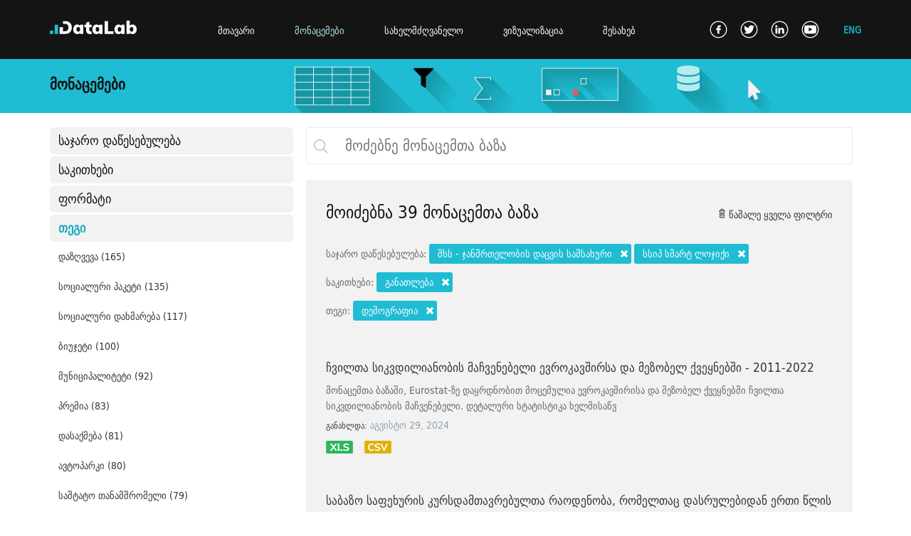

--- FILE ---
content_type: text/html; charset=utf-8
request_url: https://www.datalab.ge/ge/data/?cl=tags&tags=100&public_institutions=89_201&topics=12
body_size: 175082
content:
<!DOCTYPE html>
<html>
<head>
    <!--META-->
    <meta charset="UTF-8">
    <meta name="viewport" content="width=device-width, initial-scale=1">
    <meta http-equiv="X-UA-Compatible" content="IE=9;IE=10;IE=Edge,chrome=1"/>
    <meta http-equiv="Copyright" content="l" />
    <title>მონაცემები</title>
    <META Name="description" Content="data data data data data">
    <META Name="keywords" Content="data,data,data,data,data">

    <!-- og:titles -->
    <meta property='og:title' content='' />
    <meta property='og:type' content='website' />
    <meta property='og:url' content='' />
    <meta property='og:site_name' content='www.datalab.ge' />
    <meta property='og:image' content='' />

    <!--FAVICON-->
    <link rel="shortcut icon" href="/public/images/favicon_256.png">

            <link type="text/css" href="/media/css/main.css" rel="stylesheet" />            <link type="text/css" href="/public/css/data.css" rel="stylesheet" />                <script type="text/javascript" src="/library/jquery/jquery-3.1.1.min.js"></script>    
    <!-- Declare Font Style START -->
        <style>
        @font-face {
            font-family: 'font_haime_lll';
            src: url("/public/fonts/dejavu_sans_condensed/dejavu-sans-condensed-webfont.eot");
            src: url("/public/fonts/dejavu_sans_condensed/dejavu-sans-condensed-webfont.eot") format('embedded-opentype'),
                 url("/public/fonts/dejavu_sans_condensed/dejavu-sans-condensed-webfont.woff") format('woff'),
                 url("/public/fonts/dejavu_sans_condensed/dejavu-sans-condensed-webfont.ttf") format('truetype'),
                 url("/public/fonts/dejavu_sans_condensed/dejavu-sans-condensed-webfont.svg") format('svg');
        }
        @font-face {
            font-family: 'font_haime_lll_bold';
            src: url("/public/fonts/dejavu_sans_condensed_bold/dejavu-sans-condensed-bold-webfont.eot");
            src: url("/public/fonts/dejavu_sans_condensed_bold/dejavu-sans-condensed-bold-webfont.eot") format('embedded-opentype'),
                 url("/public/fonts/dejavu_sans_condensed_bold/dejavu-sans-condensed-bold-webfont.woff") format('woff'),
                 url("/public/fonts/dejavu_sans_condensed_bold/dejavu-sans-condensed-bold-webfont.ttf") format('truetype'),
                 url("/public/fonts/dejavu_sans_condensed_bold/dejavu-sans-condensed-bold-webfont.svg") format('svg');
        }


        /* Text book */
        @font-face {
            font-family: 'font_textbook_bpg_web_001_caps';
            src: url("/public/fonts/datalab.ge/bpg-web-001-caps-webfont.eot");
            url("/public/fonts/datalab.ge/bpg-web-001-caps-webfont.woff") format('woff'),
            url("/public/fonts/datalab.ge/bpg-web-001-caps-webfont.svg") format('svg');
        }
        @font-face {
            font-family: 'font_textbook_dejavu_sans_bold';
            src: url("/public/fonts/datalab.ge/dejavu-sans-bold-webfont.eot");
        url("/public/fonts/datalab.ge/dejavu-sans-bold-webfont.woff") format('woff'),
        url("/public/fonts/datalab.ge/dejavu-sans-bold-webfont.svg") format('svg');
        }
        @font-face {
            font-family: 'font_textbook_dejavu_sans_condensed_bold';
            src: url("/public/fonts/datalab.ge/dejavu-sans-condensed-bold-webfont.eot");
            src: url("/public/fonts/datalab.ge/dejavu-sans-condensed-bold-webfont.eot") format('embedded-opentype'),
            url("/public/fonts/datalab.ge/dejavu-sans-condensed-bold-webfont.woff") format('woff'),
            url("/public/fonts/datalab.ge/dejavu-sans-condensed-bold-webfont.svg") format('svg');
        }
        @font-face {
            font-family: 'font_textbook_dejavu_sans_condensed';
            src: url("/public/fonts/datalab.ge/dejavu-sans-condensed-webfont.eot");
            src: url("/public/fonts/datalab.ge/dejavu-sans-condensed-webfont.eot") format('embedded-opentype'),
            url("/public/fonts/datalab.ge/dejavu-sans-condensed-webfont.woff") format('woff'),
            url("/public/fonts/datalab.ge/dejavu-sans-condensed-webfont.ttf") format('truetype'),
            url("/public/fonts/datalab.ge/dejavu-sans-condensed-webfont.svg") format('svg');
        }
        @font-face {
            font-family: 'font_textbook_fontawesome_webfont';
            src: url("/public/fonts/datalab.ge/fontawesome-webfont.eot");
            src: url("/public/fonts/datalab.ge/fontawesome-webfont.eot") format('embedded-opentype'),
            url("/public/fonts/datalab.ge/fontawesome-webfont.woff") format('woff'),
            url("/public/fonts/datalab.ge/fontawesome-webfont.ttf") format('truetype'),
            url("/public/fonts/datalab.ge/fontawesome-webfont.svg") format('svg');
        }
    </style>
        <!-- Declare Font Style END --> 
    
    
    
    <!-- @ Media CSS -->
    <link href="/media/css/media_main.css" rel="stylesheet" type="text/css" />
    
    <!-- Jquery -->
    <!--<script type="text/javascript" src="library/jquery/jquery-3.1.1.min.js"></script>-->

    <!-- Global site tag (gtag.js) - Google Analytics -->
    <script async src="https://www.googletagmanager.com/gtag/js?id=UA-115030048-1"></script>
    <script>
        window.dataLayer = window.dataLayer || [];
        function gtag(){dataLayer.push(arguments);}
        gtag('js', new Date());

        gtag('config', 'UA-115030048-1');
    </script>


</head>
<body>
    <div class="wrapper">

        <header class="main-head-tag clearfix">
            <div class="cen-cont" >
                <a href="/ge" class="logo">
                    <img src="/public/images/datalab_logo_rev2.svg" alt="">
                </a>

                <nav class="nav-main-menu" >
                                            <a href="/" class="" >მთავარი</a>
                                                                <a href="/ge/data" class="selected-menu-cls-l" >მონაცემები</a>
                    
                                            <a href="/ge/toolkits" class="" >სახელმძღვანელო</a>
                    
                                            <a href="/ge/visualizations" class="" >ვიზუალიზაცია</a>
                                                                <a href="/ge/pages/about/about_platform" class="last-menu-item" >შესახებ</a>
                                    </nav>
                
                
                                    <a href="/en/data/?cl=tags&tags=100&public_institutions=89_201&topics=12" class="switch-a-lang-lll" >ENG</a>
                                
                <div class="soc-links" >
                    <a href="https://www.facebook.com/IDFI.official" target="_blank" > <img src="/media/img/soc/social_02.png" alt="" class="show-soc-img-1-l" />
                        <img src="/media/img/soc/social_01.png" alt="" class="show-soc-img-2-l" style="display: none;" /> </a>
                    <a href="https://twitter.com/IDFIGeorgia" target="_blank" > <img src="/media/img/soc/social_04.png" alt="" class="show-soc-img-1-l" /> 
                        <img src="/media/img/soc/social_03.png" alt="" class="show-soc-img-2-l" style="display: none;" />  </a>
                    <a href="https://www.linkedin.com/company/institute-for-development-of-freedom-of-information-idfi-?trk=top_nav_home"  target="_blank"  > <img src="/media/img/soc/social_06.png" alt="" class="show-soc-img-1-l" /> 
                        <img src="/media/img/soc/social_05.png" alt="" class="show-soc-img-2-l" style="display: none;" />  </a>
                    <a href="https://www.youtube.com/user/IDFIGeorgia" target="_blank" class="last-soc-icon-l" > <img src="/media/img/soc/social_08.png" alt="" class="show-soc-img-1-l" /> 
                        <img src="/media/img/soc/social_07.png" alt="" class="show-soc-img-2-l" style="display: none;" />  </a>
                </div>
                
            </div>
        </header>

        
                <div id="one_block" class="clearfix" >
                                    
<div class="head-img-div" >
    <div class="cen-cont" >
        <h1 class="page-head-words" >მონაცემები</h1>
    </div>
</div>



<div class="" >
    <div class="cen-cont data-main-div-center-l clearfix" >
        <div class="data-left-div-l" >
            <nav class="data-menu-left-l" >
                <div>
                     
                        <div class="title-menu-l" >საჯარო დაწესებულება</div>
                        <div class="content-menu-l"  cont_num="1"  >
                                            
                                                                           <a href="/ge/data/?cl=public_institutions&public_institutions=89_201_93&topics=12&tags=100">
                             სოციალური მომსახურების სააგენტო                             (255)                        </a>
                                                                           <a href="/ge/data/?cl=public_institutions&public_institutions=89_201_14&topics=12&tags=100">
                             შინაგან საქმეთა სამინისტრო                             (217)                        </a>
                                                                           <a href="/ge/data/?cl=public_institutions&public_institutions=89_201_9&topics=12&tags=100">
                             სტატისტიკის ეროვნული სამსახური (საქსტატი)                             (187)                        </a>
                                                                           <a href="/ge/data/?cl=public_institutions&public_institutions=89_201_206&topics=12&tags=100">
                             საქართველოს დაზღვევის სახელმწიფო ზედამხედველობის სამსახური                             (146)                        </a>
                                                                           <a href="/ge/data/?cl=public_institutions&public_institutions=89_201_42&topics=12&tags=100">
                             ფინანსთა სამინისტრო                             (140)                        </a>
                                                                           <a href="/ge/data/?cl=public_institutions&public_institutions=89_201_22&topics=12&tags=100">
                             შრომის, ჯანმრთელობისა და სოციალური დაცვის სამინისტრო                             (53)                        </a>
                                                                           <a href="/ge/data/?cl=public_institutions&public_institutions=89_201_27&topics=12&tags=100">
                             ეროვნული ბანკი                             (41)                        </a>
                                                                           <a href="/ge/data/?cl=public_institutions&public_institutions=89_201_15&topics=12&tags=100">
                             თბილისის მერია                             (38)                        </a>
                                                                           <a href="/ge/data/?cl=public_institutions&public_institutions=89_201_92&topics=12&tags=100">
                             ლ. საყვარელიძის დაავადებათა კონტროლისა და საზოგადოებრივი ჯანმრთელობის ეროვნული ცენტრი                             (32)                        </a>
                                                                           <a href="/ge/data/?cl=public_institutions&public_institutions=89_201_13&topics=12&tags=100">
                             გარემოსა და ბუნებრივი რესურსების დაცვის სამინისტრო                             (32)                        </a>
                                                                           <a href="/ge/data/?cl=public_institutions&public_institutions=89_201_24&topics=12&tags=100">
                             განათლებისა და მეცნიერების სამინისტრო                             (30)                        </a>
                                                                           <a href="/ge/data/?cl=public_institutions&public_institutions=89_201_19&topics=12&tags=100">
                             პარლამენტის აპარატი                             (29)                        </a>
                                                                           <a href="/ge/data/?cl=public_institutions&public_institutions=89_201_43&topics=12&tags=100">
                             რეგიონული განვითარებისა და ინფრასტრუქტურის სამინისტრო                             (23)                        </a>
                                                                           <a href="/ge/data/?cl=public_institutions&public_institutions=89_201_21&topics=12&tags=100">
                             ოკუპირებული ტერიტორიებიდან იძულებით გადაადგილებულ პირთა, განსახლებისა და ლტოლვილთა სამინისტრო                             (23)                        </a>
                                                                           <a href="/ge/data/?cl=public_institutions&public_institutions=89_201_16&topics=12&tags=100">
                             პრეზიდენტის ადმინისტრაცია                             (22)                        </a>
                                                                           <a href="/ge/data/?cl=public_institutions&public_institutions=89_201_18&topics=12&tags=100">
                             კულტურისა და ძეგლთა დაცვის სამინისტრო                             (21)                        </a>
                                                                           <a href="/ge/data/?cl=public_institutions&public_institutions=89_201_26&topics=12&tags=100">
                             სასჯელაღსრულებისა და პრობაციის სამინისტრო.                             (20)                        </a>
                                                                           <a href="/ge/data/?cl=public_institutions&public_institutions=89_201_202&topics=12&tags=100">
                             სახელმწიფო სერვისების განვითარების სააგენტო                             (17)                        </a>
                                                                           <a href="/ge/data/?cl=public_institutions&public_institutions=89_201_41&topics=12&tags=100">
                             საგარეო საქმეთა სამინისტრო                             (17)                        </a>
                                                                           <a href="/ge/data/?cl=public_institutions&public_institutions=89_201_51&topics=12&tags=100">
                             გარემოს ეროვნული სააგენტო                             (17)                        </a>
                                                                           <a href="/ge/data/?cl=public_institutions&public_institutions=89_201_59&topics=12&tags=100">
                             ტურიზმის ეროვნული ადმინისტრაცია                             (17)                        </a>
                                                                           <a href="/ge/data/?cl=public_institutions&public_institutions=89_201_65&topics=12&tags=100">
                             ინოვაციების და ტექნოლოგიების სააგენტო                              (17)                        </a>
                                                                           <a href="/ge/data/?cl=public_institutions&public_institutions=89_201_74&topics=12&tags=100">
                             ღვინის ეროვნული სააგენტო                             (16)                        </a>
                                                                           <a href="/ge/data/?cl=public_institutions&public_institutions=89_201_44&topics=12&tags=100">
                             სპორტისა და ახალგაზრდობის საქმეთა სამინისტრო                             (16)                        </a>
                                                                           <a href="/ge/data/?cl=public_institutions&public_institutions=89_201_11&topics=12&tags=100">
                             ცენტრალური საარჩევნო კომისია                             (16)                        </a>
                                                                           <a href="/ge/data/?cl=public_institutions&public_institutions=89_201_56&topics=12&tags=100">
                             საზღვაო ტრანსპორტის სააგენტო                             (16)                        </a>
                                                                           <a href="/ge/data/?cl=public_institutions&public_institutions=89_201_69&topics=12&tags=100">
                             საავტომობილო გზების დეპარტამენტი                             (15)                        </a>
                                                                           <a href="/ge/data/?cl=public_institutions&public_institutions=89_201_30&topics=12&tags=100">
                             სახალხო დამცველის აპარატი                             (15)                        </a>
                                                                           <a href="/ge/data/?cl=public_institutions&public_institutions=89_201_52&topics=12&tags=100">
                             დაცული ტერიტორიების სააგენტო                             (15)                        </a>
                                                                           <a href="/ge/data/?cl=public_institutions&public_institutions=89_201_54&topics=12&tags=100">
                             ეროვნული საშენი მეურნეობა                             (15)                        </a>
                                                                           <a href="/ge/data/?cl=public_institutions&public_institutions=89_201_58&topics=12&tags=100">
                             სახელმწიფო ქონების ეროვნული სააგენტო                             (15)                        </a>
                                                                           <a href="/ge/data/?cl=public_institutions&public_institutions=89_201_60&topics=12&tags=100">
                             სახელმწიფო ჰიდროგრაფიული სამსახური                             (15)                        </a>
                                                                           <a href="/ge/data/?cl=public_institutions&public_institutions=89_201_66&topics=12&tags=100">
                             მუნიციპალური განვითარების ფონდი                             (15)                        </a>
                                                                           <a href="/ge/data/?cl=public_institutions&public_institutions=89_201_155&topics=12&tags=100">
                             საჯარო სამსახურის ბიურო                             (14)                        </a>
                                                                           <a href="/ge/data/?cl=public_institutions&public_institutions=89_201_63&topics=12&tags=100">
                             ტექნიკური და სამშენებლო ზედამხედველობის სააგენტო                             (14)                        </a>
                                                                           <a href="/ge/data/?cl=public_institutions&public_institutions=89_201_168&topics=12&tags=100">
                             სოფლის მეურნეობის სამინისტრო                             (13)                        </a>
                                                                           <a href="/ge/data/?cl=public_institutions&public_institutions=89_201_152&topics=12&tags=100">
                             კონკურენციის სააგენტო                              (13)                        </a>
                                                                           <a href="/ge/data/?cl=public_institutions&public_institutions=89_201_160&topics=12&tags=100">
                             სახელმწიფო აუდიტის სამსახური                             (13)                        </a>
                                                                           <a href="/ge/data/?cl=public_institutions&public_institutions=89_201_191&topics=12&tags=100">
                             სსიპ აწარმოე საქართველოში                              (13)                        </a>
                                                                           <a href="/ge/data/?cl=public_institutions&public_institutions=89_201_75&topics=12&tags=100">
                             სურსათის ეროვნული სააგენტო                             (13)                        </a>
                                                                           <a href="/ge/data/?cl=public_institutions&public_institutions=89_201_76&topics=12&tags=100">
                             სასოფლო-სამეურნეო კოოპერატივების განვითარების სააგენტო                              (13)                        </a>
                                                                           <a href="/ge/data/?cl=public_institutions&public_institutions=89_201_50&topics=12&tags=100">
                             საგანმანათლებლო და სამეცნიერო ინფრასტრუქტურის განვითარების სააგენტო                             (13)                        </a>
                                                                           <a href="/ge/data/?cl=public_institutions&public_institutions=89_201_53&topics=12&tags=100">
                             ეროვნული სატყეო სააგენტო                             (13)                        </a>
                                                                           <a href="/ge/data/?cl=public_institutions&public_institutions=89_201_62&topics=12&tags=100">
                             სამოქალაქო ავიაციის სააგენტო                             (13)                        </a>
                                                                           <a href="/ge/data/?cl=public_institutions&public_institutions=89_201_162&topics=12&tags=100">
                             განათლების მართვის საინფორმაციო სისტემა                             (12)                        </a>
                                                                           <a href="/ge/data/?cl=public_institutions&public_institutions=89_201_73&topics=12&tags=100">
                             სოფლის მეურნეობის სამინისტროს ლაბორატორია                             (12)                        </a>
                                                                           <a href="/ge/data/?cl=public_institutions&public_institutions=89_201_79&topics=12&tags=100">
                             ბავშვთა და ახალგაზრდობის ეროვნული ცენტრი                             (12)                        </a>
                                                                           <a href="/ge/data/?cl=public_institutions&public_institutions=89_201_85&topics=12&tags=100">
                             ფინანსთა სამინისტროს აკადემია                             (12)                        </a>
                                                                           <a href="/ge/data/?cl=public_institutions&public_institutions=89_201_86&topics=12&tags=100">
                             შინაგან საქმეთა სამინისტროს აკადემია                             (12)                        </a>
                                                                           <a href="/ge/data/?cl=public_institutions&public_institutions=89_201_49&topics=12&tags=100">
                             მასწავლებელთა პროფესიული განვითარების ეროვნული ცენტრი                             (12)                        </a>
                                                                           <a href="/ge/data/?cl=public_institutions&public_institutions=89_201_20&topics=12&tags=100">
                             შეფასებისა და გამოცდების ეროვნული ცენტრი                             (12)                        </a>
                                                                           <a href="/ge/data/?cl=public_institutions&public_institutions=89_201_67&topics=12&tags=100">
                             ვანო ხუხუნაიშვილის სახელობის ეფექტიანი მმართველობის სისტემისა და ტერიტორიული მოწყობის რეფორმის ცენტრი                             (12)                        </a>
                                                                           <a href="/ge/data/?cl=public_institutions&public_institutions=89_201_151&topics=12&tags=100">
                             ინტელექტუალური საკუთრების ეროვნული ცენტრი (საქპატენტი)                             (11)                        </a>
                                                                           <a href="/ge/data/?cl=public_institutions&public_institutions=89_201_28&topics=12&tags=100">
                             ეკონომიკისა და მდგრადი განვითარების სამინისტრო                             (11)                        </a>
                                                                           <a href="/ge/data/?cl=public_institutions&public_institutions=89_201_71&topics=12&tags=100">
                             სასჯელაღსრულებისა და პრობაციის სასწავლო ცენტრი                             (11)                        </a>
                                                                           <a href="/ge/data/?cl=public_institutions&public_institutions=89_201_80&topics=12&tags=100">
                             ოლიმპიური რეზერვების მზადების ეროვნული ცენტრი                             (11)                        </a>
                                                                           <a href="/ge/data/?cl=public_institutions&public_institutions=89_201_46&topics=12&tags=100">
                             შერიგებისა და სამოქალაქო თანასწორობის საკითხებში სახელმწიფო მინისტრის აპარატი                             (11)                        </a>
                                                                           <a href="/ge/data/?cl=public_institutions&public_institutions=89_201_156&topics=12&tags=100">
                             სახელმწიფო შესყიდვების სააგენტო                             (10)                        </a>
                                                                           <a href="/ge/data/?cl=public_institutions&public_institutions=89_201_189&topics=12&tags=100">
                             საქართველოს უზენაესი სასამართლო                             (10)                        </a>
                                                                           <a href="/ge/data/?cl=public_institutions&public_institutions=89_201_45&topics=12&tags=100">
                             ენერგეტიკის სამინისტრო                             (10)                        </a>
                                                                           <a href="/ge/data/?cl=public_institutions&public_institutions=89_201_10&topics=12&tags=100">
                             ევროპულ და ევროატლანტიკურ სტრუქტურებში ინტეგრაციის საკითხებში სახელმწიფო მინისტრის აპარატი                             (10)                        </a>
                                                                           <a href="/ge/data/?cl=public_institutions&public_institutions=89_201_23&topics=12&tags=100">
                             თავდაცვის სამინისტრო                             (10)                        </a>
                                                                           <a href="/ge/data/?cl=public_institutions&public_institutions=89_201_150&topics=12&tags=100">
                             ვეტერანების საქმეთა სახელმწიფო სამსახური                              (9)                        </a>
                                                                           <a href="/ge/data/?cl=public_institutions&public_institutions=89_201_165&topics=12&tags=100">
                             შოთა რუსთაველის სამეცნიერო ფონდი                             (9)                        </a>
                                                                           <a href="/ge/data/?cl=public_institutions&public_institutions=89_201_32&topics=12&tags=100">
                             კახეთის გუბერნატორის ადმინისტრაცია                             (9)                        </a>
                                                                           <a href="/ge/data/?cl=public_institutions&public_institutions=89_201_33&topics=12&tags=100">
                             გურიის გუბერნატორის ადმინისტრაცია                             (9)                        </a>
                                                                           <a href="/ge/data/?cl=public_institutions&public_institutions=89_201_34&topics=12&tags=100">
                             მცხეთა-მთიანეთის გუბერნატორის ადმინისტრაცია                             (9)                        </a>
                                                                           <a href="/ge/data/?cl=public_institutions&public_institutions=89_201_35&topics=12&tags=100">
                             შიდა ქართლის გუბერნატორის ადმინისტრაცია                             (9)                        </a>
                                                                           <a href="/ge/data/?cl=public_institutions&public_institutions=89_201_36&topics=12&tags=100">
                             იმერეთის გუბერნატორის ადმინისტრაცია                              (9)                        </a>
                                                                           <a href="/ge/data/?cl=public_institutions&public_institutions=89_201_37&topics=12&tags=100">
                             რაჭა-ლეჩხუმი - ქვემო სვანეთის გუბერნატორის ადმინისტრაცია                             (9)                        </a>
                                                                           <a href="/ge/data/?cl=public_institutions&public_institutions=89_201_38&topics=12&tags=100">
                             სამეგრელო - ზემო სვანეთის გუბერნატორის ადმინისტრაცია                             (9)                        </a>
                                                                           <a href="/ge/data/?cl=public_institutions&public_institutions=89_201_81&topics=12&tags=100">
                             ფინანსთა სამინისტროს მომსახურების სააგენტო                             (9)                        </a>
                                                                           <a href="/ge/data/?cl=public_institutions&public_institutions=89_201_39&topics=12&tags=100">
                             სამცხე-ჯავახეთის გუბერნატორის ადმინისტრაცია                             (9)                        </a>
                                                                           <a href="/ge/data/?cl=public_institutions&public_institutions=89_201_40&topics=12&tags=100">
                             ქვემო ქართლის გუბერნატორის ადმინისტრაცია                             (9)                        </a>
                                                                           <a href="/ge/data/?cl=public_institutions&public_institutions=89_201_48&topics=12&tags=100">
                             განათლების ხარისხის განვითარების ეროვნული ცენტრი                             (9)                        </a>
                                                                           <a href="/ge/data/?cl=public_institutions&public_institutions=89_201_25&topics=12&tags=100">
                             იუსტიციის სამინისტრო                             (9)                        </a>
                                                                           <a href="/ge/data/?cl=public_institutions&public_institutions=89_201_167&topics=12&tags=100">
                             ადამიანით  ვაჭრობის (ტრეფიკინგის) მსხვერპლთა, დაზარალებულთა დაცვისა და დახმარების სახელმწიფო ფონდი                             (8)                        </a>
                                                                           <a href="/ge/data/?cl=public_institutions&public_institutions=89_201_148&topics=12&tags=100">
                             სასამართლო ექსპერტიზის ეროვნული ბიურო                             (8)                        </a>
                                                                           <a href="/ge/data/?cl=public_institutions&public_institutions=89_201_72&topics=12&tags=100">
                             არასაპატიმრო სასჯელთა აღსრულებისა და პრობაციის ეროვნული სააგენტო                             (8)                        </a>
                                                                           <a href="/ge/data/?cl=public_institutions&public_institutions=89_201_77&topics=12&tags=100">
                             სოფლის მეურნეობის სამეცნიერო-კვლევითი ცენტრი                              (8)                        </a>
                                                                           <a href="/ge/data/?cl=public_institutions&public_institutions=89_201_82&topics=12&tags=100">
                             ფინანსთა სამინისტროს საგამოძიებო სამსახური                             (8)                        </a>
                                                                           <a href="/ge/data/?cl=public_institutions&public_institutions=89_201_84&topics=12&tags=100">
                             საფინანსო ანალიტიკური სამსახური                             (8)                        </a>
                                                                           <a href="/ge/data/?cl=public_institutions&public_institutions=89_201_88&topics=12&tags=100">
                             დაცვის პოლიცია                             (8)                        </a>
                                                                           <a href="/ge/data/?cl=public_institutions&public_institutions=89_201_47&topics=12&tags=100">
                             საგანმანათლებლო დაწესებულების მანდატურის სამსახური                             (8)                        </a>
                                                                           <a href="/ge/data/?cl=public_institutions&public_institutions=89_201_90&topics=12&tags=100">
                             შსს მომსახურების სააგენტო                             (8)                        </a>
                                                                           <a href="/ge/data/?cl=public_institutions&public_institutions=89_201_57&topics=12&tags=100">
                             სახმელეთო ტრანსპორტის სააგენტო                             (8)                        </a>
                                                                           <a href="/ge/data/?cl=public_institutions&public_institutions=89_201_61&topics=12&tags=100">
                             სტანდარტებისა და მეტროლოგიის ეროვნული სააგენტო                             (8)                        </a>
                                                                           <a href="/ge/data/?cl=public_institutions&public_institutions=89_201_64&topics=12&tags=100">
                             მეწარმეობის განვითარების სააგენტო                             (8)                        </a>
                                                                           <a href="/ge/data/?cl=public_institutions&public_institutions=89_201_68&topics=12&tags=100">
                             ევრაზიის სატრანსპორტო დერეფნის საინვესტიციო ცენტრი                             (8)                        </a>
                                                                           <a href="/ge/data/?cl=public_institutions&public_institutions=89_201_153&topics=12&tags=100">
                             პერსონალურ მონაცემთა დაცვის ინსპექტორის აპარატი                              (7)                        </a>
                                                                           <a href="/ge/data/?cl=public_institutions&public_institutions=89_201_161&topics=12&tags=100">
                             საარჩევნო სისტემების განვითარების, რეფორმებისა და სწავლების ცენტრი                             (7)                        </a>
                                                                           <a href="/ge/data/?cl=public_institutions&public_institutions=89_201_78&topics=12&tags=100">
                             ბავშვთა და ახალგაზრდობის განვითარების ფონდი                             (7)                        </a>
                                                                           <a href="/ge/data/?cl=public_institutions&public_institutions=89_201_55&topics=12&tags=100">
                             გარემოსდაცვითი ინფორმაციისა და განათლების ცენტრი                              (7)                        </a>
                                                                           <a href="/ge/data/?cl=public_institutions&public_institutions=89_201_196&topics=12&tags=100">
                             კულტურისა და სპორტის სამინისტრო                             (6)                        </a>
                                                                           <a href="/ge/data/?cl=public_institutions&public_institutions=89_201_31&topics=12&tags=100">
                             კულტურული მემკვიდრეობის დაცვის ეროვნული სააგენტო                             (6)                        </a>
                                                                           <a href="/ge/data/?cl=public_institutions&public_institutions=89_201_87&topics=12&tags=100">
                             სასაზღვრო პოლიცია                             (6)                        </a>
                                                                           <a href="/ge/data/?cl=public_institutions&public_institutions=89_201_12&topics=12&tags=100">
                             პროკურატურა                             (6)                        </a>
                                                                           <a href="/ge/data/?cl=public_institutions&public_institutions=89_201_147&topics=12&tags=100">
                             სახელმწიფო დაცვის სპეციალური სამსახური                             (5)                        </a>
                                                                           <a href="/ge/data/?cl=public_institutions&public_institutions=89_201_149&topics=12&tags=100">
                             იურიდიული დახმარების სამსახური                             (5)                        </a>
                                                                           <a href="/ge/data/?cl=public_institutions&public_institutions=89_201_154&topics=12&tags=100">
                             ფინანსური მონიტორინგის სამსახური                             (5)                        </a>
                                                                           <a href="/ge/data/?cl=public_institutions&public_institutions=89_201_157&topics=12&tags=100">
                             დაზვერვის სამსახური                             (5)                        </a>
                                                                           <a href="/ge/data/?cl=public_institutions&public_institutions=89_201_159&topics=12&tags=100">
                             კომუნიკაციების ეროვნული კომისია                             (5)                        </a>
                                                                           <a href="/ge/data/?cl=public_institutions&public_institutions=89_201_199&topics=12&tags=100">
                             განათლების საერთაშორისო ცენტრი                             (5)                        </a>
                                                                           <a href="/ge/data/?cl=public_institutions&public_institutions=89_201_204&topics=12&tags=100">
                             თბილისის საკრებულო                             (5)                        </a>
                                                                           <a href="/ge/data/?cl=public_institutions&public_institutions=89_201_166&topics=12&tags=100">
                             ეროვნული მუზეუმი                             (4)                        </a>
                                                                           <a href="/ge/data/?cl=public_institutions&public_institutions=89_201_146&topics=12&tags=100">
                             ბიზნეს ომბუდსმენის აპარატი                             (4)                        </a>
                                                                           <a href="/ge/data/?cl=public_institutions&public_institutions=89_201_108&topics=12&tags=100">
                             წყალტუბოს გამგეობა                             (4)                        </a>
                                                                           <a href="/ge/data/?cl=public_institutions&public_institutions=89_201_158&topics=12&tags=100">
                             ენერგეტიკისა და წყალმომარაგების მარეგულირებელი ეროვნული  კომისია                             (4)                        </a>
                                                                           <a href="/ge/data/?cl=public_institutions&public_institutions=89_201_198&topics=12&tags=100">
                             სამედიცინო საქმიანობის სახელმწიფო რეგულირების სააგენტო                             (4)                        </a>
                                                                           <a href="/ge/data/?cl=public_institutions&public_institutions=89_201_122&topics=12&tags=100">
                             ცაგერის გამგეობა                             (3)                        </a>
                                                                           <a href="/ge/data/?cl=public_institutions&public_institutions=89_201_124&topics=12&tags=100">
                             აბაშის გამგეობა                             (3)                        </a>
                                                                           <a href="/ge/data/?cl=public_institutions&public_institutions=89_201_125&topics=12&tags=100">
                             მარტვილის გამგეობა                             (3)                        </a>
                                                                           <a href="/ge/data/?cl=public_institutions&public_institutions=89_201_169&topics=12&tags=100">
                             რელიგიის საკითხთა სახელმწიფო სააგენტო                             (3)                        </a>
                                                                           <a href="/ge/data/?cl=public_institutions&public_institutions=89_201_126&topics=12&tags=100">
                             წალენჯიხის გამგეობა                             (3)                        </a>
                                                                           <a href="/ge/data/?cl=public_institutions&public_institutions=89_201_127&topics=12&tags=100">
                             ხობის გამგეობა                             (3)                        </a>
                                                                           <a href="/ge/data/?cl=public_institutions&public_institutions=89_201_128&topics=12&tags=100">
                             ზუგდიდის მუნიციპალიტეტის გამგეობა                             (3)                        </a>
                                                                           <a href="/ge/data/?cl=public_institutions&public_institutions=89_201_130&topics=12&tags=100">
                             ადიგენის გამგეობა                             (3)                        </a>
                                                                           <a href="/ge/data/?cl=public_institutions&public_institutions=89_201_131&topics=12&tags=100">
                             ბორჯომის გამგეობა                             (3)                        </a>
                                                                           <a href="/ge/data/?cl=public_institutions&public_institutions=89_201_132&topics=12&tags=100">
                             ნინოწმინდის გამგეობა                             (3)                        </a>
                                                                           <a href="/ge/data/?cl=public_institutions&public_institutions=89_201_133&topics=12&tags=100">
                             ახალციხის მუნიციპალიტეტის გამგეობა                             (3)                        </a>
                                                                           <a href="/ge/data/?cl=public_institutions&public_institutions=89_201_134&topics=12&tags=100">
                             ქალაქ ახალციხის მერია                             (3)                        </a>
                                                                           <a href="/ge/data/?cl=public_institutions&public_institutions=89_201_135&topics=12&tags=100">
                             ქალაქ რუსთავის მერია                             (3)                        </a>
                                                                           <a href="/ge/data/?cl=public_institutions&public_institutions=89_201_136&topics=12&tags=100">
                             გარდაბანის გამგეობა                             (3)                        </a>
                                                                           <a href="/ge/data/?cl=public_institutions&public_institutions=89_201_137&topics=12&tags=100">
                             თეთრიწყაროს გამგეობა                             (3)                        </a>
                                                                           <a href="/ge/data/?cl=public_institutions&public_institutions=89_201_138&topics=12&tags=100">
                             დმანისის გამგეობა                             (3)                        </a>
                                                                           <a href="/ge/data/?cl=public_institutions&public_institutions=89_201_139&topics=12&tags=100">
                             კასპის გამგეობა                             (3)                        </a>
                                                                           <a href="/ge/data/?cl=public_institutions&public_institutions=89_201_140&topics=12&tags=100">
                             ხაშურის გამგეობა                             (3)                        </a>
                                                                           <a href="/ge/data/?cl=public_institutions&public_institutions=89_201_97&topics=12&tags=100">
                             ლანჩხუთის გამგეობა                             (3)                        </a>
                                                                           <a href="/ge/data/?cl=public_institutions&public_institutions=89_201_142&topics=12&tags=100">
                             ქალაქ გორის მერია                             (3)                        </a>
                                                                           <a href="/ge/data/?cl=public_institutions&public_institutions=89_201_143&topics=12&tags=100">
                             ქარელის გამგეობა                             (3)                        </a>
                                                                           <a href="/ge/data/?cl=public_institutions&public_institutions=89_201_100&topics=12&tags=100">
                             ქალაქ ოზურგეთის მერია                             (3)                        </a>
                                                                           <a href="/ge/data/?cl=public_institutions&public_institutions=89_201_144&topics=12&tags=100">
                             უშიშროების საბჭოს აპარატი                             (3)                        </a>
                                                                           <a href="/ge/data/?cl=public_institutions&public_institutions=89_201_102&topics=12&tags=100">
                             ბაღდათის გამგეობა                             (3)                        </a>
                                                                           <a href="/ge/data/?cl=public_institutions&public_institutions=89_201_103&topics=12&tags=100">
                             ვანის გამგეობა                             (3)                        </a>
                                                                           <a href="/ge/data/?cl=public_institutions&public_institutions=89_201_105&topics=12&tags=100">
                             თერჯოლის გამგეობა                             (3)                        </a>
                                                                           <a href="/ge/data/?cl=public_institutions&public_institutions=89_201_106&topics=12&tags=100">
                             სამტრედიის გამგეობა                             (3)                        </a>
                                                                           <a href="/ge/data/?cl=public_institutions&public_institutions=89_201_107&topics=12&tags=100">
                             საჩხერის გამგეობა                             (3)                        </a>
                                                                           <a href="/ge/data/?cl=public_institutions&public_institutions=89_201_109&topics=12&tags=100">
                             ჭიათურის გამგეობა                             (3)                        </a>
                                                                           <a href="/ge/data/?cl=public_institutions&public_institutions=89_201_110&topics=12&tags=100">
                             ხარაგაულის გამგეობა                             (3)                        </a>
                                                                           <a href="/ge/data/?cl=public_institutions&public_institutions=89_201_118&topics=12&tags=100">
                             თიანეთის გამგეობა                             (3)                        </a>
                                                                           <a href="/ge/data/?cl=public_institutions&public_institutions=89_201_119&topics=12&tags=100">
                             დუშეთის გამგეობა                             (3)                        </a>
                                                                           <a href="/ge/data/?cl=public_institutions&public_institutions=89_201_120&topics=12&tags=100">
                             მცხეთის მუნიციპალიტეტის გამგეობა                             (3)                        </a>
                                                                           <a href="/ge/data/?cl=public_institutions&public_institutions=89_201_197&topics=12&tags=100">
                             საინფორმაციო ცენტრი ნატოსა და ევროკავშირის შესახებ                             (3)                        </a>
                                                                           <a href="/ge/data/?cl=public_institutions&public_institutions=89_201&topics=12&tags=100">
                             შსს - ჯანმრთელობის დაცვის სამსახური                             (3)                        </a>
                                                                           <a href="/ge/data/?cl=public_institutions&public_institutions=89_201_129&topics=12&tags=100">
                             ქალაქ ზუგდიდის მერია                             (2)                        </a>
                                                                           <a href="/ge/data/?cl=public_institutions&public_institutions=89_201_94&topics=12&tags=100">
                             ქალაქ ბათუმის მერია                             (2)                        </a>
                                                                           <a href="/ge/data/?cl=public_institutions&public_institutions=89_201_95&topics=12&tags=100">
                             ქედის გამგეობა                             (2)                        </a>
                                                                           <a href="/ge/data/?cl=public_institutions&public_institutions=89_201_96&topics=12&tags=100">
                             ხულოს გამგეობა                             (2)                        </a>
                                                                           <a href="/ge/data/?cl=public_institutions&public_institutions=89_201_141&topics=12&tags=100">
                             გორის მუნიციპალიტეტის გამგეობა                             (2)                        </a>
                                                                           <a href="/ge/data/?cl=public_institutions&public_institutions=89_201_98&topics=12&tags=100">
                             ჩოხატაურის გამგეობა                             (2)                        </a>
                                                                           <a href="/ge/data/?cl=public_institutions&public_institutions=89_201_99&topics=12&tags=100">
                             ოზურგეთის მუნიციპალიტეტის გამგეობა                             (2)                        </a>
                                                                           <a href="/ge/data/?cl=public_institutions&public_institutions=89_201_101&topics=12&tags=100">
                             ქალაქ ქუთაისის მერია                             (2)                        </a>
                                                                           <a href="/ge/data/?cl=public_institutions&public_institutions=89_201_145&topics=12&tags=100">
                             სახელმწიფო უსაფრთხოებისა და კრიზისების მართვის საბჭოს აპარატი                             (2)                        </a>
                                                                           <a href="/ge/data/?cl=public_institutions&public_institutions=89_201_104&topics=12&tags=100">
                             ზესტაფონის გამგეობა                             (2)                        </a>
                                                                           <a href="/ge/data/?cl=public_institutions&public_institutions=89_201_111&topics=12&tags=100">
                             გურჯაანის  გამგეობა                             (2)                        </a>
                                                                           <a href="/ge/data/?cl=public_institutions&public_institutions=89_201_112&topics=12&tags=100">
                             დედოფლისწყაროს გამგეობა                             (2)                        </a>
                                                                           <a href="/ge/data/?cl=public_institutions&public_institutions=89_201_113&topics=12&tags=100">
                             ლაგოდეხის გამგეობა                             (2)                        </a>
                                                                           <a href="/ge/data/?cl=public_institutions&public_institutions=89_201_114&topics=12&tags=100">
                             საგარეჯოს გამგეობა                             (2)                        </a>
                                                                           <a href="/ge/data/?cl=public_institutions&public_institutions=89_201_115&topics=12&tags=100">
                             თელავის მუნიციპალიტეტის გამგეობა                             (2)                        </a>
                                                                           <a href="/ge/data/?cl=public_institutions&public_institutions=89_201_117&topics=12&tags=100">
                             სიღნაღის გამგეობა                             (2)                        </a>
                                                                           <a href="/ge/data/?cl=public_institutions&public_institutions=89_201_163&topics=12&tags=100">
                             აკრედიტაციის ერთიანი ეროვნული ორგანო-აკრედიტაციის ცენტრი                             (2)                        </a>
                                                                           <a href="/ge/data/?cl=public_institutions&public_institutions=89_201_121&topics=12&tags=100">
                             ქალაქ მცხეთის მერია                             (2)                        </a>
                                                                           <a href="/ge/data/?cl=public_institutions&public_institutions=89_201_182&topics=12&tags=100">
                             ახალქალაქის გამგეობა                             (2)                        </a>
                                                                           <a href="/ge/data/?cl=public_institutions&public_institutions=89_201_195&topics=12&tags=100">
                             გარემოს დაცვისა და სოფლის მეურნეობის სამინისტრო                             (2)                        </a>
                                                                           <a href="/ge/data/?cl=public_institutions&public_institutions=89_201_70&topics=12&tags=100">
                             პარლამენტის ეროვნული ბიბლიოთეკა                             (2)                        </a>
                                                                           <a href="/ge/data/?cl=public_institutions&public_institutions=89_201_83&topics=12&tags=100">
                             სახელმწიფო ხაზინა                             (2)                        </a>
                                                                           <a href="/ge/data/?cl=public_institutions&public_institutions=89_201_91&topics=12&tags=100">
                             გადაუდებელი დახმარების ოპერატიული მართვის ცენტრი - სსიპ „112“                             (2)                        </a>
                                                                           <a href="/ge/data/?cl=public_institutions&public_institutions=89_201_17&topics=12&tags=100">
                             თბილისის ვანო სარაჯიშვილის სახელობის სახელმწიფო კონსერვატორია                             (2)                        </a>
                                                                           <a href="/ge/data/?cl=public_institutions&public_institutions=89_201_171&topics=12&tags=100">
                             ონის გამგეობა                             (1)                        </a>
                                                                           <a href="/ge/data/?cl=public_institutions&public_institutions=89_201_172&topics=12&tags=100">
                             ლენტეხის გამგეობა                             (1)                        </a>
                                                                           <a href="/ge/data/?cl=public_institutions&public_institutions=89_201_170&topics=12&tags=100">
                             ამროლაურის გამგეობა                             (1)                        </a>
                                                                           <a href="/ge/data/?cl=public_institutions&public_institutions=89_201_175&topics=12&tags=100">
                             ყაზბეგის გამგეობა                             (1)                        </a>
                                                                           <a href="/ge/data/?cl=public_institutions&public_institutions=89_201_177&topics=12&tags=100">
                             მესტიის გამგეობა                             (1)                        </a>
                                                                           <a href="/ge/data/?cl=public_institutions&public_institutions=89_201_178&topics=12&tags=100">
                             სენაკის გამგეობა                             (1)                        </a>
                                                                           <a href="/ge/data/?cl=public_institutions&public_institutions=89_201_179&topics=12&tags=100">
                             ჩხოროწყუს გამგეობა                             (1)                        </a>
                                                                           <a href="/ge/data/?cl=public_institutions&public_institutions=89_201_116&topics=12&tags=100">
                             ქალაქ თელავის მერია                             (1)                        </a>
                                                                           <a href="/ge/data/?cl=public_institutions&public_institutions=89_201_180&topics=12&tags=100">
                             ქალაქ ფოთის მერია                             (1)                        </a>
                                                                           <a href="/ge/data/?cl=public_institutions&public_institutions=89_201_181&topics=12&tags=100">
                             ასპინძის გამგეობა                             (1)                        </a>
                                                                           <a href="/ge/data/?cl=public_institutions&public_institutions=89_201_183&topics=12&tags=100">
                             წალკის გამგეობა                             (1)                        </a>
                                                                           <a href="/ge/data/?cl=public_institutions&public_institutions=89_201_184&topics=12&tags=100">
                             ბოლნისის გამგეობა                             (1)                        </a>
                                                                           <a href="/ge/data/?cl=public_institutions&public_institutions=89_201_185&topics=12&tags=100">
                             მარნეულის გამგეობა                             (1)                        </a>
                                                                           <a href="/ge/data/?cl=public_institutions&public_institutions=89_201_186&topics=12&tags=100">
                             ერდევის გამგეობა                             (1)                        </a>
                                                                           <a href="/ge/data/?cl=public_institutions&public_institutions=89_201_187&topics=12&tags=100">
                             თიღვის გამგეობა                             (1)                        </a>
                                                                           <a href="/ge/data/?cl=public_institutions&public_institutions=89_201_188&topics=12&tags=100">
                             ქურთის გამგეობა                             (1)                        </a>
                                                                           <a href="/ge/data/?cl=public_institutions&public_institutions=89_201_190&topics=12&tags=100">
                              	 სასწრაფო სამედიცინო დახმარების ცენტრი                             (1)                        </a>
                                                                           <a href="/ge/data/?cl=public_institutions&public_institutions=89_201&topics=12&tags=100">
                             სსიპ სმარტ ლოჯიქი                             (1)                        </a>
                                                                           <a href="/ge/data/?cl=public_institutions&public_institutions=89_201_205&topics=12&tags=100">
                             საგანგებო სიტუაციების მართვის სამსახური                             (1)                        </a>
                                                                           <a href="/ge/data/?cl=public_institutions&public_institutions=89_201_29&topics=12&tags=100">
                             აჭარის ა/რ ფინანსთა და ეკონომიკის სამინისტრო                             (1)                        </a>
                                                                           <a href="/ge/data/?cl=public_institutions&public_institutions=89_201_200&topics=12&tags=100">
                             რუსთაველის სამეცნიერო ფონდი                                                     </a>
                                            </div>
                </div>   
                <div class="open-nav-menu-l" >
                                                                  <div class="title-menu-l" >საკითხები</div>
                       <div class="content-menu-l"  cont_num="2"  >
                                                               
                                                                              <a href="/ge/data/?cl=topics&topics=12_1&public_institutions=89_201&tags=100">
                                                                   <img src="/public/uploads/topics/1.png"  class="topic-icons-in-menu" />
                                                                საჯარო ადმინისტრირება 
                                (392)                           </a>
                                                                              <a href="/ge/data/?cl=topics&topics=12_15&public_institutions=89_201&tags=100">
                                                                   <img src="/public/uploads/topics/15.png"  class="topic-icons-in-menu" />
                                                                ფინანსები 
                                (379)                           </a>
                                                                              <a href="/ge/data/?cl=topics&topics=12_3&public_institutions=89_201&tags=100">
                                                                   <img src="/public/uploads/topics/3.png"  class="topic-icons-in-menu" />
                                                                სოციალური საკითხები 
                                (283)                           </a>
                                                                              <a href="/ge/data/?cl=topics&topics=12_17&public_institutions=89_201&tags=100">
                                                                   <img src="/public/uploads/topics/17.png"  class="topic-icons-in-menu" />
                                                                საზოგადოება 
                                (213)                           </a>
                                                                              <a href="/ge/data/?cl=topics&topics=12_16&public_institutions=89_201&tags=100">
                                                                   <img src="/public/uploads/topics/16.png"  class="topic-icons-in-menu" />
                                                                ტრანსპორტი 
                                (146)                           </a>
                                                                              <a href="/ge/data/?cl=topics&topics=12_2&public_institutions=89_201&tags=100">
                                                                   <img src="/public/uploads/topics/2.png"  class="topic-icons-in-menu" />
                                                                ადგილობრივი თვითმმართველობა 
                                (137)                           </a>
                                                                              <a href="/ge/data/?cl=topics&topics=12_14&public_institutions=89_201&tags=100">
                                                                   <img src="/public/uploads/topics/14.png"  class="topic-icons-in-menu" />
                                                                ეკონომიკა 
                                (97)                           </a>
                                                                              <a href="/ge/data/?cl=topics&topics=12_11&public_institutions=89_201&tags=100">
                                                                   <img src="/public/uploads/topics/11.png"  class="topic-icons-in-menu" />
                                                                დანაშაულის სტატისტიკა 
                                (86)                           </a>
                                                                              <a href="/ge/data/?cl=topics&topics=12_10&public_institutions=89_201&tags=100">
                                                                   <img src="/public/uploads/topics/10.png"  class="topic-icons-in-menu" />
                                                                ჯანდაცვა 
                                (73)                           </a>
                                                                              <a href="/ge/data/?cl=topics&topics=12&public_institutions=89_201&tags=100">
                                                                   <img src="/public/uploads/topics/12.png"  class="topic-icons-in-menu" />
                                                                განათლება 
                                (32)                           </a>
                                                                              <a href="/ge/data/?cl=topics&topics=12_13&public_institutions=89_201&tags=100">
                                                                   <img src="/public/uploads/topics/13.png"  class="topic-icons-in-menu" />
                                                                გარემო 
                                (21)                           </a>
                                                                              <a href="/ge/data/?cl=topics&topics=12_18&public_institutions=89_201&tags=100">
                                                                   <img src="/public/uploads/topics/18.png"  class="topic-icons-in-menu" />
                                                                გეოგრაფიული მონაცემები 
                                (14)                           </a>
                                            </div>
                </div>  
                <div>
                       
                        <div class="title-menu-l" >ფორმატი</div>
                        <div class="content-menu-l"  cont_num="3" >
                        
                                                                           <a href="/ge/data/?cl=formats&formats=6&public_institutions=89_201&topics=12&tags=100">
                             xlsx                             (1673)                        </a>
                                                                           <a href="/ge/data/?cl=formats&formats=5&public_institutions=89_201&topics=12&tags=100">
                             csv                             (1502)                        </a>
                                                                           <a href="/ge/data/?cl=formats&formats=3&public_institutions=89_201&topics=12&tags=100">
                             pdf                             (2)                        </a>
                                                                           <a href="/ge/data/?cl=formats&formats=7&public_institutions=89_201&topics=12&tags=100">
                             doc                             (1)                        </a>
                                                                           <a href="/ge/data/?cl=formats&formats=4&public_institutions=89_201&topics=12&tags=100">
                             zip                             (1)                        </a>
                                                                           <a href="/ge/data/?cl=formats&formats=2&public_institutions=89_201&topics=12&tags=100">
                             html                                                     </a>
                                            </div>
                </div> 
                <div>
                                            <div class="title-menu-l title-sel-cls-l" >თეგი</div>
                        <div class="content-menu-l"  cont_num="4"  style="display: block;"  >
                        
                                                                           <a href="/ge/data/?cl=tags&tags=100_104&public_institutions=89_201&topics=12">
                                 
                                  დაზღვევა                                 
                             (165)                        </a>
                                                                           <a href="/ge/data/?cl=tags&tags=100_69&public_institutions=89_201&topics=12">
                                 
                                  სოციალური პაკეტი                                 
                             (135)                        </a>
                                                                           <a href="/ge/data/?cl=tags&tags=100_72&public_institutions=89_201&topics=12">
                                 
                                  სოციალური დახმარება                                 
                             (117)                        </a>
                                                                           <a href="/ge/data/?cl=tags&tags=100_52&public_institutions=89_201&topics=12">
                                 
                                  ბიუჯეტი                                 
                             (100)                        </a>
                                                                           <a href="/ge/data/?cl=tags&tags=100_84&public_institutions=89_201&topics=12">
                                 
                                  მუნიციპალიტეტი                                 
                             (92)                        </a>
                                                                           <a href="/ge/data/?cl=tags&tags=100_18&public_institutions=89_201&topics=12">
                                 
                                  პრემია                                 
                             (83)                        </a>
                                                                           <a href="/ge/data/?cl=tags&tags=100_17&public_institutions=89_201&topics=12">
                                 
                                  დასაქმება                                 
                             (81)                        </a>
                                                                           <a href="/ge/data/?cl=tags&tags=100_55&public_institutions=89_201&topics=12">
                                 
                                  ავტოპარკი                                 
                             (80)                        </a>
                                                                           <a href="/ge/data/?cl=tags&tags=100_30&public_institutions=89_201&topics=12">
                                 
                                  საშტატო თანამშრომელი                                 
                             (79)                        </a>
                                                                           <a href="/ge/data/?cl=tags&tags=100_31&public_institutions=89_201&topics=12">
                                 
                                  დანამატი                                 
                             (77)                        </a>
                                                                           <a href="/ge/data/?cl=tags&tags=100_34&public_institutions=89_201&topics=12">
                                 
                                  სამივლინებო ხარჯი                                 
                             (67)                        </a>
                                                                           <a href="/ge/data/?cl=tags&tags=100_33&public_institutions=89_201&topics=12">
                                 
                                  წარმომადგენლობითი ხარჯი                                 
                             (61)                        </a>
                                                                           <a href="/ge/data/?cl=tags&tags=100_25&public_institutions=89_201&topics=12">
                                 
                                  ხელფასი                                 
                             (60)                        </a>
                                                                           <a href="/ge/data/?cl=tags&tags=100_45&public_institutions=89_201&topics=12">
                                 
                                  მოსახლეობა                                 
                             (51)                        </a>
                                                                           <a href="/ge/data/?cl=tags&tags=100_29&public_institutions=89_201&topics=12">
                                 
                                  შტატგარეშე თანამშრომელი                                 
                             (39)                        </a>
                                                                           <a href="/ge/data/?cl=tags&tags=100_16&public_institutions=89_201&topics=12">
                                 
                                  მკურნალობა                                 
                             (39)                        </a>
                                                                           <a href="/ge/data/?cl=tags&tags=100_4&public_institutions=89_201&topics=12">
                                 
                                  უცხოელები                                 
                             (37)                        </a>
                                                                           <a href="/ge/data/?cl=tags&tags=100_105&public_institutions=89_201&topics=12">
                                 
                                  საზღვრის კვეთა                                 
                             (34)                        </a>
                                                                           <a href="/ge/data/?cl=tags&tags=100_28&public_institutions=89_201&topics=12">
                                 
                                  ბავშვები                                 
                             (27)                        </a>
                                                                           <a href="/ge/data/?cl=tags&tags=100_58&public_institutions=89_201&topics=12">
                                 
                                  შემოსავლები                                 
                             (25)                        </a>
                                                                           <a href="/ge/data/?cl=tags&tags=100_6&public_institutions=89_201&topics=12">
                                 
                                  მშენებლობა                                 
                             (23)                        </a>
                                                                           <a href="/ge/data/?cl=tags&tags=100_59&public_institutions=89_201&topics=12">
                                 
                                  სარეკლამო ხარჯი                                 
                             (23)                        </a>
                                                                           <a href="/ge/data/?cl=tags&tags=100_68&public_institutions=89_201&topics=12">
                                 
                                  დევნილები                                 
                             (22)                        </a>
                                                                           <a href="/ge/data/?cl=tags&tags=100_39&public_institutions=89_201&topics=12">
                                 
                                  დაავადება                                 
                             (21)                        </a>
                                                                           <a href="/ge/data/?cl=tags&tags=100_32&public_institutions=89_201&topics=12">
                                 
                                  საწვავი                                 
                             (20)                        </a>
                                                                           <a href="/ge/data/?cl=tags&tags=100_12&public_institutions=89_201&topics=12">
                                 
                                  სამართალდარღვევა                                 
                             (20)                        </a>
                                                                           <a href="/ge/data/?cl=tags&tags=100_35&public_institutions=89_201&topics=12">
                                 
                                  სატელეკომუნიკაციო ხარჯი                                 
                             (17)                        </a>
                                                                           <a href="/ge/data/?cl=tags&tags=100_74&public_institutions=89_201&topics=12">
                                 
                                  ლტოლვილები                                 
                             (17)                        </a>
                                                                           <a href="/ge/data/?cl=tags&tags=100_98&public_institutions=89_201&topics=12">
                                 
                                  ოჯახში ძალადობა                                 
                             (17)                        </a>
                                                                           <a href="/ge/data/?cl=tags&tags=100_57&public_institutions=89_201&topics=12">
                                 
                                  სამსახურიდან გათავისუფლება                                 
                             (15)                        </a>
                                                                           <a href="/ge/data/?cl=tags&tags=100_36&public_institutions=89_201&topics=12">
                                 
                                  ტურიზმი                                 
                             (14)                        </a>
                                                                           <a href="/ge/data/?cl=tags&tags=100_97&public_institutions=89_201&topics=12">
                                 
                                  ბანკები                                 
                             (14)                        </a>
                                                                           <a href="/ge/data/?cl=tags&tags=100_60&public_institutions=89_201&topics=12">
                                 
                                  სასამართლო დავა                                 
                             (14)                        </a>
                                                                           <a href="/ge/data/?cl=tags&tags=100_62&public_institutions=89_201&topics=12">
                                 
                                  მოქალაქეობა                                 
                             (14)                        </a>
                                                                           <a href="/ge/data/?cl=tags&tags=100_26&public_institutions=89_201&topics=12">
                                 
                                  რეესტრი                                 
                             (13)                        </a>
                                                                           <a href="/ge/data/?cl=tags&tags=100_93&public_institutions=89_201&topics=12">
                                 
                                  საგარეო ვალი                                 
                             (13)                        </a>
                                                                           <a href="/ge/data/?cl=tags&tags=100_22&public_institutions=89_201&topics=12">
                                 
                                  გენდერი                                 
                             (13)                        </a>
                                                                           <a href="/ge/data/?cl=tags&tags=100_37&public_institutions=89_201&topics=12">
                                 
                                  ინტერნეტი                                 
                             (13)                        </a>
                                                                           <a href="/ge/data/?cl=tags&tags=100_42&public_institutions=89_201&topics=12">
                                 
                                  ექსპორტი                                 
                             (12)                        </a>
                                                                           <a href="/ge/data/?cl=tags&tags=100_70&public_institutions=89_201&topics=12">
                                 
                                  სუბსიდიები                                 
                             (12)                        </a>
                                                                           <a href="/ge/data/?cl=tags&tags=100_9&public_institutions=89_201&topics=12">
                                 
                                  ჯარიმა                                 
                             (12)                        </a>
                                                                           <a href="/ge/data/?cl=tags&tags=100_44&public_institutions=89_201&topics=12">
                                 
                                  ბიზნესი                                 
                             (12)                        </a>
                                                                           <a href="/ge/data/?cl=tags&tags=100_43&public_institutions=89_201&topics=12">
                                 
                                  იმპორტი                                 
                             (12)                        </a>
                                                                           <a href="/ge/data/?cl=tags&tags=100_3&public_institutions=89_201&topics=12">
                                 
                                  დაცული ტერიტორიები                                 
                             (11)                        </a>
                                                                           <a href="/ge/data/?cl=tags&tags=100_2&public_institutions=89_201&topics=12">
                                 
                                  გამწვანება                                 
                             (11)                        </a>
                                                                           <a href="/ge/data/?cl=tags&tags=100_50&public_institutions=89_201&topics=12">
                                 
                                  მართვის მოწმობა                                 
                             (11)                        </a>
                                                                           <a href="/ge/data/?cl=tags&tags=100_40&public_institutions=89_201&topics=12">
                                 
                                  გრანტი                                 
                             (11)                        </a>
                                                                           <a href="/ge/data/?cl=tags&tags=100_46&public_institutions=89_201&topics=12">
                                 
                                  ქორწინება                                 
                             (11)                        </a>
                                                                           <a href="/ge/data/?cl=tags&tags=100_20&public_institutions=89_201&topics=12">
                                 
                                  საჯარო სკოლა                                 
                             (10)                        </a>
                                                                           <a href="/ge/data/?cl=tags&tags=100_99&public_institutions=89_201&topics=12">
                                 
                                  საგზაო შემთხვევა                                 
                             (10)                        </a>
                                                                           <a href="/ge/data/?cl=tags&tags=100_23&public_institutions=89_201&topics=12">
                                 
                                  ინვესტიცია                                 
                             (9)                        </a>
                                                                           <a href="/ge/data/?cl=tags&tags=100_38&public_institutions=89_201&topics=12">
                                 
                                  საბიუჯეტო ტრანსფერები                                 
                             (9)                        </a>
                                                                           <a href="/ge/data/?cl=tags&tags=100_21&public_institutions=89_201&topics=12">
                                 
                                  პატიმრები                                 
                             (9)                        </a>
                                                                           <a href="/ge/data/?cl=tags&tags=100_7&public_institutions=89_201&topics=12">
                                 
                                  ჯილდო                                 
                             (8)                        </a>
                                                                           <a href="/ge/data/?cl=tags&tags=100_5&public_institutions=89_201&topics=12">
                                 
                                  გარდაცვალება                                 
                             (8)                        </a>
                                                                           <a href="/ge/data/?cl=tags&tags=100_8&public_institutions=89_201&topics=12">
                                 
                                  სტუდენტები                                 
                             (8)                        </a>
                                                                           <a href="/ge/data/?cl=tags&tags=100_48&public_institutions=89_201&topics=12">
                                 
                                  ნარკოტიკი                                 
                             (7)                        </a>
                                                                           <a href="/ge/data/?cl=tags&tags=100_83&public_institutions=89_201&topics=12">
                                 
                                  სუიციდი                                 
                             (7)                        </a>
                                                                           <a href="/ge/data/?cl=tags&tags=100_13&public_institutions=89_201&topics=12">
                                 
                                  ავარია                                 
                             (6)                        </a>
                                                                           <a href="/ge/data/?cl=tags&tags=100_87&public_institutions=89_201&topics=12">
                                 
                                  გამოძიება                                 
                             (6)                        </a>
                                                                           <a href="/ge/data/?cl=tags&tags=100_53&public_institutions=89_201&topics=12">
                                 
                                  ვალუტა                                 
                             (6)                        </a>
                                                                           <a href="/ge/data/?cl=tags&tags=100_94&public_institutions=89_201&topics=12">
                                 
                                  საშინაო ვალი                                 
                             (5)                        </a>
                                                                           <a href="/ge/data/?cl=tags&tags=100_64&public_institutions=89_201&topics=12">
                                 
                                  ავტომობილები                                 
                             (5)                        </a>
                                                                           <a href="/ge/data/?cl=tags&tags=100_102&public_institutions=89_201&topics=12">
                                 
                                  ტურისტები                                 
                             (5)                        </a>
                                                                           <a href="/ge/data/?cl=tags&tags=100_47&public_institutions=89_201&topics=12">
                                 
                                  დაზარალებული                                 
                             (5)                        </a>
                                                                           <a href="/ge/data/?cl=tags&tags=100_65&public_institutions=89_201&topics=12">
                                 
                                  გათავისუფლება                                 
                             (4)                        </a>
                                                                           <a href="/ge/data/?cl=tags&tags=100_91&public_institutions=89_201&topics=12">
                                 
                                  შესყიდვები                                 
                             (4)                        </a>
                                                                           <a href="/ge/data/?cl=tags&tags=100_67&public_institutions=89_201&topics=12">
                                 
                                  პენსია                                 
                             (4)                        </a>
                                                                           <a href="/ge/data/?cl=tags&tags=100_41&public_institutions=89_201&topics=12">
                                 
                                  სესხი                                 
                             (4)                        </a>
                                                                           <a href="/ge/data/?cl=tags&tags=100_63&public_institutions=89_201&topics=12">
                                 
                                  არჩევნები                                 
                             (4)                        </a>
                                                                           <a href="/ge/data/?cl=tags&tags=100_86&public_institutions=89_201&topics=12">
                                 
                                  ინსპექტირება                                 
                             (4)                        </a>
                                                                           <a href="/ge/data/?cl=tags&tags=100_27&public_institutions=89_201&topics=12">
                                 
                                  სპორტი                                 
                             (4)                        </a>
                                                                           <a href="/ge/data/?cl=tags&tags=100_49&public_institutions=89_201&topics=12">
                                 
                                  ტრანსპორტი                                 
                             (3)                        </a>
                                                                           <a href="/ge/data/?cl=tags&tags=100_75&public_institutions=89_201&topics=12">
                                 
                                  მაღალმთიანი რეგიონები                                 
                             (3)                        </a>
                                                                           <a href="/ge/data/?cl=tags&tags=100&public_institutions=89_201&topics=12">
                                 
                                  დემოგრაფია                                 
                             (3)                        </a>
                                                                           <a href="/ge/data/?cl=tags&tags=100_103&public_institutions=89_201&topics=12">
                                 
                                  ვაჭრობა                                 
                             (3)                        </a>
                                                                           <a href="/ge/data/?cl=tags&tags=100_51&public_institutions=89_201&topics=12">
                                 
                                  მიყურადება                                 
                             (3)                        </a>
                                                                           <a href="/ge/data/?cl=tags&tags=100_19&public_institutions=89_201&topics=12">
                                 
                                  შშმ პირები                                 
                             (3)                        </a>
                                                                           <a href="/ge/data/?cl=tags&tags=100_54&public_institutions=89_201&topics=12">
                                 
                                  ფულადი გზავნილი                                 
                             (3)                        </a>
                                                                           <a href="/ge/data/?cl=tags&tags=100_15&public_institutions=89_201&topics=12">
                                 
                                  ცხინვალის რეგიონი                                 
                             (3)                        </a>
                                                                           <a href="/ge/data/?cl=tags&tags=100_56&public_institutions=89_201&topics=12">
                                 
                                  დეპორტი                                 
                             (3)                        </a>
                                                                           <a href="/ge/data/?cl=tags&tags=100_101&public_institutions=89_201&topics=12">
                                 
                                  კოვიდ-19                                 
                             (3)                        </a>
                                                                           <a href="/ge/data/?cl=tags&tags=100_11&public_institutions=89_201&topics=12">
                                 
                                  ეროვნული გამოცდები                                 
                             (3)                        </a>
                                                                           <a href="/ge/data/?cl=tags&tags=100_14&public_institutions=89_201&topics=12">
                                 
                                  აფხაზეთი                                 
                             (3)                        </a>
                                                                           <a href="/ge/data/?cl=tags&tags=100_107&public_institutions=89_201&topics=12">
                                 
                                  პოლონეთი                                 
                             (2)                        </a>
                                                                           <a href="/ge/data/?cl=tags&tags=100_10&public_institutions=89_201&topics=12">
                                 
                                  პარლამენტარი                                 
                             (2)                        </a>
                                                                           <a href="/ge/data/?cl=tags&tags=100_78&public_institutions=89_201&topics=12">
                                 
                                  ცხოველთა უფლებები                                 
                             (2)                        </a>
                                                                           <a href="/ge/data/?cl=tags&tags=100_61&public_institutions=89_201&topics=12">
                                 
                                  ბინადრობა                                 
                             (2)                        </a>
                                                                           <a href="/ge/data/?cl=tags&tags=100_81&public_institutions=89_201&topics=12">
                                 
                                  გარემო                                 
                             (2)                        </a>
                                                                           <a href="/ge/data/?cl=tags&tags=100_106&public_institutions=89_201&topics=12">
                                 
                                  საკრებულოს საქმიანობა                                 
                             (2)                        </a>
                                                                           <a href="/ge/data/?cl=tags&tags=100_96&public_institutions=89_201&topics=12">
                                 
                                  ფასები                                 
                             (2)                        </a>
                                                                           <a href="/ge/data/?cl=tags&tags=100_90&public_institutions=89_201&topics=12">
                                 
                                  უძრავი ქონება                                 
                             (2)                        </a>
                                                                           <a href="/ge/data/?cl=tags&tags=100_77&public_institutions=89_201&topics=12">
                                 
                                  ფულადი გზავნილი                                 
                             (2)                        </a>
                                                                           <a href="/ge/data/?cl=tags&tags=100_92&public_institutions=89_201&topics=12">
                                 
                                  დეკლარაცია                                 
                             (2)                        </a>
                                                                           <a href="/ge/data/?cl=tags&tags=100_89&public_institutions=89_201&topics=12">
                                 
                                  კონკურსი                                 
                             (2)                        </a>
                                                                           <a href="/ge/data/?cl=tags&tags=100_79&public_institutions=89_201&topics=12">
                                 
                                  ხარჯები                                 
                             (2)                        </a>
                                                                           <a href="/ge/data/?cl=tags&tags=100_82&public_institutions=89_201&topics=12">
                                 
                                  ემიგრანტები                                 
                             (1)                        </a>
                                                                           <a href="/ge/data/?cl=tags&tags=100_71&public_institutions=89_201&topics=12">
                                 
                                  ჩერნობილი                                 
                             (1)                        </a>
                                                                           <a href="/ge/data/?cl=tags&tags=100_88&public_institutions=89_201&topics=12">
                                 
                                  ვიდეოკამერა                                 
                             (1)                        </a>
                                                                           <a href="/ge/data/?cl=tags&tags=100_66&public_institutions=89_201&topics=12">
                                 
                                  სტიპენდია                                 
                             (1)                        </a>
                                                                           <a href="/ge/data/?cl=tags&tags=100_95&public_institutions=89_201&topics=12">
                                 
                                  ინფლაცია                                 
                             (1)                        </a>
                                                                           <a href="/ge/data/?cl=tags&tags=100_24&public_institutions=89_201&topics=12">
                                 
                                  საწარმო                                 
                             (1)                        </a>
                                                                           <a href="/ge/data/?cl=tags&tags=100_76&public_institutions=89_201&topics=12">
                                 
                                  ქრონიკული დაავადებები                                 
                             (1)                        </a>
                                                                           <a href="/ge/data/?cl=tags&tags=100_85&public_institutions=89_201&topics=12">
                                 
                                  შემოწმება                                 
                                                     </a>
                                                                           <a href="/ge/data/?cl=tags&tags=100_80&public_institutions=89_201&topics=12">
                                 
                                  წლიური ხარჯები                                 
                                                     </a>
                                            </div>
                </div> 
                <div>
                     
                        <div class="title-menu-l" >წელი</div>
                        <div class="content-menu-l"  cont_num="5"  >
                        
                                                                           <a href="/ge/data/?cl=years&years=18&public_institutions=89_201&topics=12&tags=100">
                             2017                             (686)                        </a>
                                                                           <a href="/ge/data/?cl=years&years=17&public_institutions=89_201&topics=12&tags=100">
                             2016                             (576)                        </a>
                                                                           <a href="/ge/data/?cl=years&years=16&public_institutions=89_201&topics=12&tags=100">
                             2015                             (524)                        </a>
                                                                           <a href="/ge/data/?cl=years&years=30&public_institutions=89_201&topics=12&tags=100">
                             2018                             (494)                        </a>
                                                                           <a href="/ge/data/?cl=years&years=15&public_institutions=89_201&topics=12&tags=100">
                             2014                             (398)                        </a>
                                                                           <a href="/ge/data/?cl=years&years=14&public_institutions=89_201&topics=12&tags=100">
                             2013                             (380)                        </a>
                                                                           <a href="/ge/data/?cl=years&years=31&public_institutions=89_201&topics=12&tags=100">
                             2019                             (360)                        </a>
                                                                           <a href="/ge/data/?cl=years&years=13&public_institutions=89_201&topics=12&tags=100">
                             2012                             (338)                        </a>
                                                                           <a href="/ge/data/?cl=years&years=12&public_institutions=89_201&topics=12&tags=100">
                             2011                             (327)                        </a>
                                                                           <a href="/ge/data/?cl=years&years=32&public_institutions=89_201&topics=12&tags=100">
                             2020                             (192)                        </a>
                                                                           <a href="/ge/data/?cl=years&years=34&public_institutions=89_201&topics=12&tags=100">
                             2022                             (184)                        </a>
                                                                           <a href="/ge/data/?cl=years&years=33&public_institutions=89_201&topics=12&tags=100">
                             2021                             (184)                        </a>
                                                                           <a href="/ge/data/?cl=years&years=35&public_institutions=89_201&topics=12&tags=100">
                             2023                             (151)                        </a>
                                                                           <a href="/ge/data/?cl=years&years=11&public_institutions=89_201&topics=12&tags=100">
                             2010                             (147)                        </a>
                                                                           <a href="/ge/data/?cl=years&years=10&public_institutions=89_201&topics=12&tags=100">
                             2009                             (127)                        </a>
                                                                           <a href="/ge/data/?cl=years&years=9&public_institutions=89_201&topics=12&tags=100">
                             2008                             (121)                        </a>
                                                                           <a href="/ge/data/?cl=years&years=8&public_institutions=89_201&topics=12&tags=100">
                             2007                             (102)                        </a>
                                                                           <a href="/ge/data/?cl=years&years=7&public_institutions=89_201&topics=12&tags=100">
                             2006                             (93)                        </a>
                                                                           <a href="/ge/data/?cl=years&years=6&public_institutions=89_201&topics=12&tags=100">
                             2005                             (89)                        </a>
                                                                           <a href="/ge/data/?cl=years&years=5&public_institutions=89_201&topics=12&tags=100">
                             2004                             (82)                        </a>
                                                                           <a href="/ge/data/?cl=years&years=4&public_institutions=89_201&topics=12&tags=100">
                             2003                             (79)                        </a>
                                                                           <a href="/ge/data/?cl=years&years=3&public_institutions=89_201&topics=12&tags=100">
                             2002                             (74)                        </a>
                                                                           <a href="/ge/data/?cl=years&years=2&public_institutions=89_201&topics=12&tags=100">
                             2001                             (54)                        </a>
                                                                           <a href="/ge/data/?cl=years&years=29&public_institutions=89_201&topics=12&tags=100">
                             2000                             (43)                        </a>
                                                                           <a href="/ge/data/?cl=years&years=28&public_institutions=89_201&topics=12&tags=100">
                             1999                             (35)                        </a>
                                                                           <a href="/ge/data/?cl=years&years=27&public_institutions=89_201&topics=12&tags=100">
                             1998                             (34)                        </a>
                                                                           <a href="/ge/data/?cl=years&years=26&public_institutions=89_201&topics=12&tags=100">
                             1997                             (31)                        </a>
                                                                           <a href="/ge/data/?cl=years&years=25&public_institutions=89_201&topics=12&tags=100">
                             1996                             (30)                        </a>
                                                                           <a href="/ge/data/?cl=years&years=24&public_institutions=89_201&topics=12&tags=100">
                             1995                             (27)                        </a>
                                                                           <a href="/ge/data/?cl=years&years=36&public_institutions=89_201&topics=12&tags=100">
                             2024                             (16)                        </a>
                                                                           <a href="/ge/data/?cl=years&years=23&public_institutions=89_201&topics=12&tags=100">
                             1994                             (11)                        </a>
                                                                           <a href="/ge/data/?cl=years&years=19&public_institutions=89_201&topics=12&tags=100">
                             1990                             (4)                        </a>
                                                                           <a href="/ge/data/?cl=years&years=22&public_institutions=89_201&topics=12&tags=100">
                             1993                             (2)                        </a>
                                                                           <a href="/ge/data/?cl=years&years=21&public_institutions=89_201&topics=12&tags=100">
                             1992                             (2)                        </a>
                                                                           <a href="/ge/data/?cl=years&years=20&public_institutions=89_201&topics=12&tags=100">
                             1991                             (2)                        </a>
                                            </div>
                </div> 
            </nav>
        </div>
        
        <div class="data-right-div-l">
            <div class="seach-data-div-main-l" >
                <form method="post" class="form-tag-main-page" action="/ge/data/?cl=tags&public_institutions=89_201&topics=12&tags=100">
                        <input type="submit" name="search_input" class="search-icon-l" value=""  />
                        <input type="text" class="search-word-m-p-l" name="search_word" value="" placeholder="მოძებნე მონაცემთა ბაზა">
                </form>
            </div>
            
            <div class="datas-list-main-l" >
                <div class="head-datas-list-m-l" >
                                            <span class="cound-data-val-l" >მოიძებნა 39 მონაცემთა ბაზა</span>
                                        <span class="clear-fillters" >
                      <img src="/media/img/datalab/bin_a.png" alt="Clear fillter" />  
                      წაშალე ყველა ფილტრი                    </span>
                </div>
                <div class="sel-filters-main-div" >
                                       <div class="each-filter-div-l"><span>საჯარო დაწესებულება:</span>
                                                                                                                                                                                                                                                                                                                                                                                                                                                                                                                                                                                                                                                                                                                                                                                                                                                                                                                                                                                                                                                                                                                                                                                                                                                                                                                                                                                                                                                                                                                                                                                                                                                                                                                                                                                                                                                                                                                                                                                                                                                                                                                                                                                                                                                                                                                                                                                                                                                                                                                                                                                                                                                                                                                                                                                                                                                                                                                                                                                                                                                                                                                                                                                                                                                                                                                                                                                                                                                                                                                                                                                                                                                                                                                                                                                                                                                                                                                                                                                                                                                                                                                                                                                                                                                                                                                                                                                                                                                                                                                                                                                                                                                                                                                                                                                                                                                                                                                                                                                                                                                                                                                                                                                                                                                                                                                                                                                                                                                                                                                                                                                                                                                                                                                                                                                                                                                                                                                                                                                                                                                                                                                                                                                                                                                                                                                                                                                                                                                                                                                                                                                                                                                                                                                                                                                                                                                                                                                                                                                                                                                                                                                                                                                                                                                                                                                                                                                                                                                                                                                                                                                                                                                                                                                                                                                                                          <span class='sp-link-lll'  sp_type='public_institution' sp_id='89'  >შსს - ჯანმრთელობის დაცვის სამსახური</span>
                                                                                                                                                                                                                                                                                                                                                                                                                                                                                                                                                                                                                                                                                                                                                                                                                                                                                                                                                                                                                                                                                                                                                                                                                                                                                                                                                                                                                                                                                                                                                                                                                                                                                                                                                                                                                                                                                                                                                                                                                                                                                                                                                                                                                                                                                                                            <span class='sp-link-lll'  sp_type='public_institution' sp_id='201'  >სსიპ სმარტ ლოჯიქი</span>
                                                                                                                                                                                                                                    </div>
                                                          <div class="each-filter-div-l"><span>საკითხები:</span>
                                                                                                                                                                                                                                                                                                                                                                                                                                                                                                                                                                  <span class='sp-link-lll'  sp_type='topic' sp_id='12'   >განათლება</span>
                                                                                                                                                                                </div>
                                                                             <div class="each-filter-div-l"><span>თეგი:</span>
                                                                                                                                                                                                                                                                                                                                                                                                                                                                                                                                                                                                                                                                                                                                                                                                                                                                                                                                                                                                                                                                                                                                                                                                                                                                                                                                                                                                                                                                                                                                                                                                                                                                                                                                                                                                                                                                                                                                                                                                                                                                                                                                                                                                                                                                                                                                                                                                                                                                                                                                                                                                                                                                                                                                                                                                                                                                                                                                                                                                                                                                                                                                                                                                                                                                                                                                                                                                                                                                                                                                                                                                                                                                                                                                                                                                                                                                                                                                                                                                                                                                                      <span class='sp-link-lll'   sp_type='tag' sp_id='100'    >დემოგრაფია</span>
                                                                                                                                                                                                                                                                                                                                                                                                                                                                                                                                                                                                                                                                                                                                                                                                                                                                                                                                                                                                                                                                                                                                                                                                                                                                                                                                                                                                                                                                                                                                                                                                                                                                                                </div>
                                                      </div>
                <div class="finded-datas-main-div-l" >
                    
                                        <div class="each-data-div-m-l" >
                        <a href="/ge/dataview/v/1750/" class="h-link-data-l" >
                        <h2>ჩვილთა სიკვდილიანობის მაჩვენებელი ევროკავშირსა და მეზობელ ქვეყნებში - 2011-2022</h2>
                        </a>
                        <div class="desc-data-each-l" >მონაცემთა ბაზაში, Eurostat-ზე დაყრდნობით მოცემულია ევროკავშირისა და მეზობელ ქვეყნებში ჩვილთა სიკვდილიანობის მაჩვენებელი. დეტალური სტატისტიკა ხელმისაწვ</div>
                        <div class="update-time-dat-l" ><span>განახლდა:</span> აგვისტო 29, 2024</div>
                                                <div class="formats-data-div-l" >
                                                                                            <span class="exel-dat-formats-lll   form-type-xlsx" ></span>
                                                                                                                            <span class="exel-dat-formats-lll   form-type-csv" ></span>
                                                                                                                                                                                                                                                                                                                                    </div>
                                            </div>
                                        <div class="each-data-div-m-l" >
                        <a href="/ge/dataview/v/1328/" class="h-link-data-l" >
                        <h2>საბაზო საფეხურის კურსდამთავრებულთა რაოდენობა, რომელთაც დასრულებიდან  ერთი წლის განმავლობაში შეწყვიტეს სკოლაში სწავლა: 2015-2019</h2>
                        </a>
                        <div class="desc-data-each-l" >მონაცემთა ბაზაში მოცემულია საბაზო საფეხურის კურსდამთავრებულთა რაოდენობა, რომელთაც დასრულებიდან&nbsp;&nbsp;ერთი წლის განმავლობაში შეწყვიტეს სკოლაში სწა</div>
                        <div class="update-time-dat-l" ><span>განახლდა:</span> მარტი 05, 2021</div>
                                                <div class="formats-data-div-l" >
                                                                                            <span class="exel-dat-formats-lll   form-type-xlsx" ></span>
                                                                                                                            <span class="exel-dat-formats-lll   form-type-csv" ></span>
                                                                                                                                                                                                                                                                                                                                    </div>
                                            </div>
                                        <div class="each-data-div-m-l" >
                        <a href="/ge/dataview/v/1329/" class="h-link-data-l" >
                        <h2>ზოგადი განათლების საშუალო საფეხურის კურსდამთავრებულთა რაოდენობა: 2012-2019</h2>
                        </a>
                        <div class="desc-data-each-l" >მონაცემთა ბაზაში წარმოდგენილია 2012-2019 წლებში ზოგადი განათლების საშუალო საფეხურის კურსდამთავრებულთა რაოდენობა&nbsp;სკოლების მიხედვით.&nbsp;მონაცემთა</div>
                        <div class="update-time-dat-l" ><span>განახლდა:</span> მარტი 05, 2021</div>
                                                <div class="formats-data-div-l" >
                                                                                            <span class="exel-dat-formats-lll   form-type-xlsx" ></span>
                                                                                                                            <span class="exel-dat-formats-lll   form-type-csv" ></span>
                                                                                                                                                                                                                                                                                                                                    </div>
                                            </div>
                                        <div class="each-data-div-m-l" >
                        <a href="/ge/dataview/v/1330/" class="h-link-data-l" >
                        <h2>სტატუსშეჩერებული სტუდენტების რაოდენობა სტატუსის შეჩერების მიზეზის მიხედვით: 2013-2019</h2>
                        </a>
                        <div class="desc-data-each-l" >მონაცემთა ბაზაში წარმოდგენილია 2013-2019 წლებში სტატუსშეჩერებულ სტუდენტთა რაოდენობა სტატუსის შეჩერების მიზეზების მიხედვით (შესაბამისი წლის პირველი ნოე</div>
                        <div class="update-time-dat-l" ><span>განახლდა:</span> მარტი 05, 2021</div>
                                                <div class="formats-data-div-l" >
                                                                                            <span class="exel-dat-formats-lll   form-type-xlsx" ></span>
                                                                                                                            <span class="exel-dat-formats-lll   form-type-csv" ></span>
                                                                                                                                                                                                                                                                                                                                    </div>
                                            </div>
                                        <div class="each-data-div-m-l" >
                        <a href="/ge/dataview/v/1326/" class="h-link-data-l" >
                        <h2>ერთიანი ეროვნული გამოცდების სტატისტიკა: 2013-2019</h2>
                        </a>
                        <div class="desc-data-each-l" >მონაცემთა ბაზა შეიცავს 2013-2019 წლების მონაცემებს ეროვნულ გამოცდებში მონაწილე მოსწავლეთა რაოდენობას და საგრანტო კონკურსის შედეგებს. მონაცემთა ბაზა გა</div>
                        <div class="update-time-dat-l" ><span>განახლდა:</span> მარტი 05, 2021</div>
                                                <div class="formats-data-div-l" >
                                                                                            <span class="exel-dat-formats-lll   form-type-xlsx" ></span>
                                                                                                                            <span class="exel-dat-formats-lll   form-type-csv" ></span>
                                                                                                                                                                                                                                                                                                                                    </div>
                                            </div>
                                        <div class="each-data-div-m-l" >
                        <a href="/ge/dataview/v/1327/" class="h-link-data-l" >
                        <h2>ერთიანი ეროვნული გამოცდების საგრანტო კონკურსის შედეგები: 2013-2019</h2>
                        </a>
                        <div class="desc-data-each-l" >მონაცემთა ბაზა მოიცავს&nbsp;2013-2019 წლების ერთიანი ეროვნული გამოცდების საგრანტო კონკურსის შედეგებს. მონაცემთა ბაზა გამოქვეყნებულია ინფორმაციის თავის</div>
                        <div class="update-time-dat-l" ><span>განახლდა:</span> მარტი 05, 2021</div>
                                                <div class="formats-data-div-l" >
                                                                                            <span class="exel-dat-formats-lll   form-type-xlsx" ></span>
                                                                                                                            <span class="exel-dat-formats-lll   form-type-csv" ></span>
                                                                                                                                                                                                                                                                                                                                    </div>
                                            </div>
                                        <div class="each-data-div-m-l" >
                        <a href="/ge/dataview/v/1237/" class="h-link-data-l" >
                        <h2>დემოგრაფიული მდგომარეობის გაუმჯობესების ხელშეწყობის.სახელმწიფო პროგრამის ბენეფიციართა სქესობრივი განაწილება და მათზე გადარიცხული თანხა რაიონების მიხედვით: 2018</h2>
                        </a>
                        <div class="desc-data-each-l" >მონაცემთა ბაზა შეიცავს 2018 წელს დემოგრაფიული მდგომარეობის გაუმჯობესების ხელშეწყობის მიზნობრივი სახელმწიფო პროგრამის ბენეფიციართა სქესობრივი განაწილებ</div>
                        <div class="update-time-dat-l" ><span>განახლდა:</span> მარტი 10, 2020</div>
                                                <div class="formats-data-div-l" >
                                                                                            <span class="exel-dat-formats-lll   form-type-xlsx" ></span>
                                                                                                                            <span class="exel-dat-formats-lll   form-type-csv" ></span>
                                                                                                                                                                                                                                                                                                                                    </div>
                                            </div>
                                        <div class="each-data-div-m-l" >
                        <a href="/ge/dataview/v/1236/" class="h-link-data-l" >
                        <h2>დემოგრაფიული მდგომარეობის გაუმჯობესების ხელშეწყობის.სახელმწიფო პროგრამის ბენეფიციართა სქესობრივი განაწილება და მათზე გადარიცხული თანხა რეგიონების მიხედვით: 2018</h2>
                        </a>
                        <div class="desc-data-each-l" >მონაცემთა ბაზა შეიცავს 2018 წელს დემოგრაფიული მდგომარეობის გაუმჯობესების ხელშეწყობის მიზნობრივი სახელმწიფო პროგრამის ბენეფიციართა სქესობრივი განაწილებ</div>
                        <div class="update-time-dat-l" ><span>განახლდა:</span> მარტი 10, 2020</div>
                                                <div class="formats-data-div-l" >
                                                                                            <span class="exel-dat-formats-lll   form-type-xlsx" ></span>
                                                                                                                            <span class="exel-dat-formats-lll   form-type-csv" ></span>
                                                                                                                                                                                                                                                                                                                                    </div>
                                            </div>
                                        <div class="each-data-div-m-l" >
                        <a href="/ge/dataview/v/143/" class="h-link-data-l" >
                        <h2>შინაგან საქმეთა სამინისტროს სისტემაში დასაქმებული შტატგარეშე თანამშრომლები: 2011-2016</h2>
                        </a>
                        <div class="desc-data-each-l" >მონაცემთა ბაზა შეიცავს ინფორმაციას 2011-2016 წლებში შინაგან საქმეთა სამინისტროს სისტემაში (საჯარო სამართლის იურიდიული პირები - სსიპ-ები) დასაქმებულ შტ</div>
                        <div class="update-time-dat-l" ><span>განახლდა:</span> თებერვალი 07, 2020</div>
                                                <div class="formats-data-div-l" >
                                                                                            <span class="exel-dat-formats-lll   form-type-xlsx" ></span>
                                                                                                                            <span class="exel-dat-formats-lll   form-type-csv" ></span>
                                                                                                                                                                                                                                                                                                                                    </div>
                                            </div>
                                        <div class="each-data-div-m-l" >
                        <a href="/ge/dataview/v/83/" class="h-link-data-l" >
                        <h2>მოსწავლეთა რაოდენობა საჯარო და კერძო ზოგადსაგანმანათლებლო დაწესებულებებში რეგიონების მიხედვით: 2005-2017</h2>
                        </a>
                        <div class="desc-data-each-l" >მონაცემთა ბაზა შეიცავს 2005-2017 წლებში საჯარო და კერძო ზოგადსაგანმანათლებლო დაწესებულებებში მოსწავლეთა რაოდენობას რეგიონების მიხედვით. მონაცემთა ბაზა</div>
                        <div class="update-time-dat-l" ><span>განახლდა:</span> იანვარი 14, 2020</div>
                                                <div class="formats-data-div-l" >
                                                                                            <span class="exel-dat-formats-lll   form-type-xlsx" ></span>
                                                                                                                            <span class="exel-dat-formats-lll   form-type-csv" ></span>
                                                                                                                                                                                                                                                                                                                                    </div>
                                            </div>
                                        
                    <div class="pag-data-div-l" ><div class="lado-pag-kohana-l" >
            <span class='lado-pag-item l-p-prev-items lado-pag-item-without-link l-p-item-first'>პირველი</span>
    
            <span class='lado-pag-item l-p-prev-items lado-pag-item-without-link'>წინა</span>
    
                                <span class='lado-pag-item l-p-loop-nums l-p-item-sel'>1</span>
                                        <span class='lado-pag-item l-p-loop-nums'><a href="/ge/data/index/page2?%2Fge%2Fdata%2F=&amp;cl=tags&amp;tags=100&amp;public_institutions=89_201&amp;topics=12">2</a></span>
                                        <span class='lado-pag-item l-p-loop-nums'><a href="/ge/data/index/page3?%2Fge%2Fdata%2F=&amp;cl=tags&amp;tags=100&amp;public_institutions=89_201&amp;topics=12">3</a></span>
                                        <span class='lado-pag-item l-p-loop-nums'><a href="/ge/data/index/page4?%2Fge%2Fdata%2F=&amp;cl=tags&amp;tags=100&amp;public_institutions=89_201&amp;topics=12">4</a></span>
            
            <span class='lado-pag-item l-p-next-items l-p-item-last'><a href="/ge/data/index/page4?%2Fge%2Fdata%2F=&amp;cl=tags&amp;tags=100&amp;public_institutions=89_201&amp;topics=12" rel="last">ბოლო</a></span>
    
            <span class='lado-pag-item l-p-next-items'><a href="/ge/data/index/page2?%2Fge%2Fdata%2F=&amp;cl=tags&amp;tags=100&amp;public_institutions=89_201&amp;topics=12" rel="next">შემდეგი</a></span>
    </div></div>
                    
                </div>
            </div>
        </div>
        
    </div>
</div>



<script type="text/javascript" >
     $(document).ready(function(){
        
        $("div.title-menu-l").click(function(){  // Click On Menu 
                
                if( $(this).next().is( ":visible" ) ){
                    $(this).removeClass('title-sel-cls-l'); 
                }else{
                    $(this).addClass('title-sel-cls-l'); 
                }
                
                var cont_num = $(this).next().toggle( 300 , function() {  }).attr('cont_num');   

                $('div.content-menu-l').each(function(i, obj) {
                   if( $(this).is( ":visible" ) && cont_num !== $(this).attr('cont_num') ){
                       $(this).toggle( 300 , function() {  });
                       $(this).prev().removeClass('title-sel-cls-l');
                   }
                });
           
        });
        
        // Click On Tag / Pars Span 
        $("span.sp-link-lll").click(function(){
            
            var str_public_institutions = "89_201";
            var str_topics = "12";
            var str_formats = "";
            var str_tags = "100";
            var str_years = "";
            
            switch( $(this).attr('sp_type') ){
                case 'public_institution':
                    str_public_institutions = remove_id_from_str( str_public_institutions , $(this).attr('sp_id') );
                    break;
                case 'topic':
                    str_topics = remove_id_from_str( str_topics , $(this).attr('sp_id') );
                    break;
                case 'format':
                    str_formats = remove_id_from_str( str_formats , $(this).attr('sp_id') );
                    break;
                case 'tag':
                    str_tags = remove_id_from_str( str_tags , $(this).attr('sp_id') );
                    break;
                case 'year':
                    str_years = remove_id_from_str( str_years , $(this).attr('sp_id') );
                    break;                    
            }
            
            var go_url = "/ge/data/?";
            var check_url = "";
            
                           go_url += "cl=tags"; 
               check_url = go_url;
                
            
            if( str_public_institutions != "" ){  go_url += "&public_institutions=" + str_public_institutions  }
            if( str_topics != "" ){  go_url += "&topics=" + str_topics  }
            if( str_formats != "" ){  go_url += "&formats=" + str_formats  }
            if( str_tags != "" ){  go_url += "&tags=" + str_tags  }
            if( str_years != "" ){  go_url += "&years=" + str_years  }
            
            if( check_url == go_url ){
                window.location.href = "/ge/data";
            }else{
                window.location.href = go_url;
            } 
        });
        
        function remove_id_from_str(  str , str_id  ){
            var new_str = "";
            var str_arr = str.split('_');
            $.each( str_arr , function(index, value) { 
              if( value !== str_id ){
                  new_str += value + "_";
              } 
            });
            return new_str.slice(0,-1);
        }
        
        // Clear Filter 
        $("span.clear-fillters").click(function(){
           window.location.href = "/ge/data";
        });

         if( $(window).width() < 500 ){
             $("div.content-menu-l").hide();
             // $("div.title-sel-cls-l").css({ 'color': '#111111' , 'font-weight': '400' });
             $("div.title-sel-cls-l").removeClass('title-sel-cls-l');
         }
          
    });
</script>                        </div>
                
        <footer class="main-footer-tag clearfix">
            <div class="cen-cont" >
                <div class="footer-first-row clearfix" >
                    <ul class="f-partners-logos" >
                        <li class="li-f-part-l-1" > <p class="p-text-f-pow" >პლატფორმა შექმნილია:</p> </li>
                                                    <li class="li-f-part-l-2" > <img src="/media/img/datalab/footer/idfi_logo_geo.png" alt="" class="f-idfi-log-img" /> </li>
                                                <li class="li-f-part-l-3" > <p class="p-text-fin-sup" >ფინანსური მხარდამჭერები:</p> </li>
                        <li class="li-f-part-l-4" > <img src="/public/images/footer/f_visegrad.svg" alt="" class="f-visegrad-log-img" /> </li>
                        <li class="li-f-part-l-6" > <img src="/public/images/footer/ministry_of_foreign_affairs_korea_2.png" alt="" class="f-visegrad-log-img" /> </li>
                        <li class="li-f-part-l-5" > <img src="/public/images/footer/f_gov_netherland.svg" alt="" class="f-netherland-log-img" /> </li>
                    </ul>
                </div>
            </div>
            <div>

            </div>
            <div class="footer-second-row clearfix" >
                <div class="cen-cont" >
                    <ul class="footer-menu-links" >
                        <li><a href="/ge/faq">ხ.დ.კ.</a></li>
                        <li><a href="/ge/contact">კონტაქტი</a></li>
                        <li><a href="/ge/term">გამოყენების წესები და პირობები</a></li>
                    </ul>
                    <div class="copy-right-text-div" >
                        Copyright © 2018 www.idfi.ge
                    </div>
                </div>    
            </div>
        </footer>

    </div>

<script type="text/javascript" >
//    $(document).ready(function(){
        
/*
          $( "img.show-soc-img-1-l" ).mouseover(function(){
              $(this).hide().next().show();
          });
          
          $("img.show-soc-img-2-l").mouseout(function() {
              $(this).hide().prev().show();
          });
*/
          
//    });
</script>

</body>
</html>
